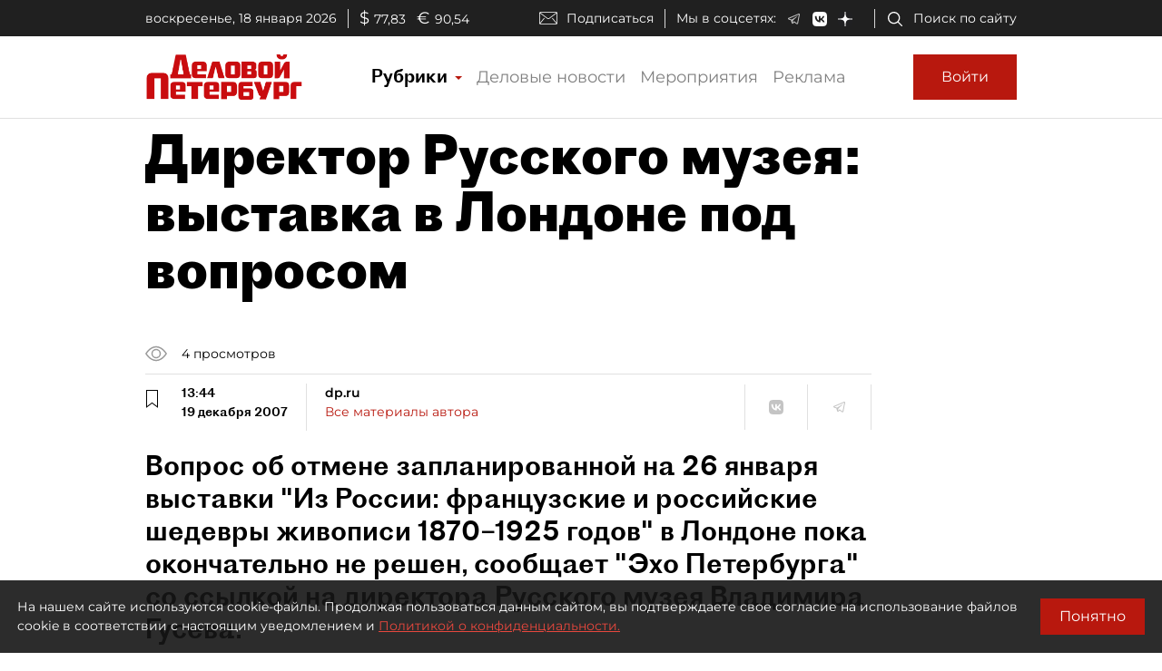

--- FILE ---
content_type: application/javascript
request_url: https://smi2.ru/counter/settings?payload=COmNAxjpvLaQvTM6JDFhYzIwOWE1LTVmZTgtNDQ5OC1hOTQ0LWNmODU0NTY0ZTk5ZQ&cb=_callbacks____0mkjzgghh
body_size: 1515
content:
_callbacks____0mkjzgghh("[base64]");